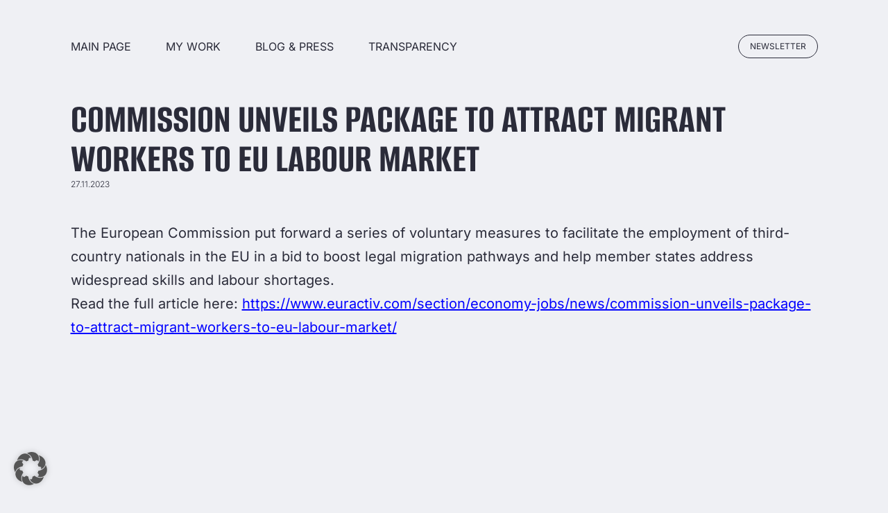

--- FILE ---
content_type: text/javascript; charset=utf-8
request_url: https://damianboeselager.org/wp-content/themes/hello-elementor-child/assets/js-min/functions.min.js?ver=1.0.0
body_size: 682
content:
jQuery(document).ready(function(i){const e=100,t=1e3,n="#2A2B39",o="#FEBF32";i(window).scroll(function(){i(this).scrollTop()>e?i("#fitz-sticky-header").css("top","0"):i("#fitz-sticky-header").css("top","-100%")}),i(window).on("resize scroll",function(){0!=i(".fitz-newsletter").length&&(i(".fitz-newsletter").isInViewport()?setTimeout(function(){i(".fitz-newsletter > .e-con-inner > .elementor-element").css("background-color",o),i(".fitz-newsletter > .e-con-inner > .elementor-element .elementor-button").css("background-color","#fff"),i(".fitz-newsletter > .e-con-inner > .elementor-element .elementor-button").css("color",n)},t):(i(".fitz-newsletter > .e-con-inner > .elementor-element").css("background-color","#fff"),i(".fitz-newsletter > .e-con-inner > .elementor-element .elementor-button").css("background-color","transparent"),i(".fitz-newsletter > .e-con-inner > .elementor-element .elementor-button").css("color",o)))}),i(window).on("resize",function(){a()}),i(document).on("click",".fitz-change-buttons .change-button",function(){var e,t;i(this).parent().closest(".fitz-col").hasClass("inactive")&&(i(this).parent().closest(".fitz-change-buttons").children(".fitz-col:not(.inactive)").addClass("inactive"),i(this).parent().closest(".fitz-col").removeClass("inactive"),e="#"+i(this).attr("data-toggle-id"),t="#"+i(this).parent().closest(".fitz-change-buttons").find(".fitz-col.inactive .change-button").attr("data-toggle-id"),i(e).parent().closest(".e-con-inner").height(i(e).height()),i(e).fadeIn(500),i(t).fadeOut(500),a())});let c=[];i(".fitz-change-buttons").each(function(e,t){i(t).find(".change-button").each(function(e,t){c.push("#"+i(t).attr("data-toggle-id"))})});var s=new MutationObserver(function(){a()});for(let e=0;e<c.length;e++){var r=document.querySelector(c[e]);s.observe(r,{attributes:!1,childList:!0,characterData:!1,subtree:!0})}function a(){i(".fitz-change-buttons").each(function(e,t){var t="#"+i(t).find(".fitz-col:not(.inactive) .change-button").attr("data-toggle-id");i(t).parent().closest(".e-con-inner").height(i(t).height())})}i(document).on("click",".fitz-ziel-read-more",function(e){i(e.target).css("display","none"),i(e.target).parent().closest(".fitz-ziel").find(".fitz-ziel-text").css("display","block"),i(e.target).parent().closest(".e-con-inner").find(".fitz-image-col").css("background-size","contain")}),i(document).on("submit_success",function(e,t){"data"in t&&"fitz_exec"in t.data&&"matomo_newsletter_action"==t.data.fitz_exec&&(window._paq=window._paq||[],window._paq.push(["trackGoal",1]),window._etracker.sendEvent(new et_ClickEvent("Registered","Newsletter")))}),i.fn.isInViewport=function(){var e=i(this).offset().top,t=e+i(this).outerHeight(),n=i(window).scrollTop(),o=n+i(window).height();return n<t&&e<o}});
//# sourceMappingURL=functions.min.js.map